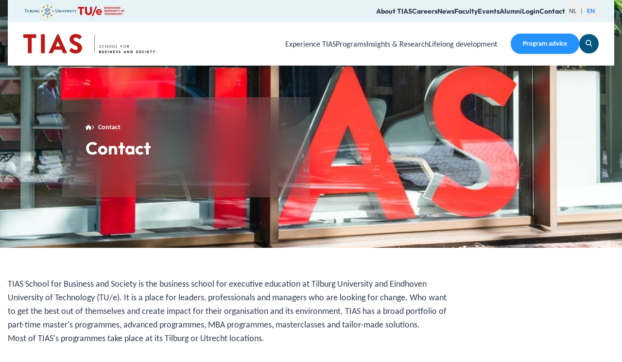

--- FILE ---
content_type: text/css; charset=UTF-8
request_url: https://www.tias.edu/_nuxt/BaseFormHubspot.D1v7X9xD.css
body_size: 152
content:
.base-form-hubspot input[type=radio]+.formkit-decorator:after{background:#000;border-radius:9999px;content:"";display:block;height:.5em;left:50%;opacity:0;position:relative;top:50%;transform:translate(-50%,-50%);transition:opacity .2s ease;width:.5em}.base-form-hubspot input[type=radio]:checked+.formkit-decorator:after{opacity:1}.base-form-hubspot input[type=checkbox]+.formkit-decorator .formkit-icon{display:none}.base-form-hubspot input[type=checkbox]:checked+.formkit-decorator .formkit-icon{display:block;height:10px;width:10px}


--- FILE ---
content_type: text/css; charset=UTF-8
request_url: https://www.tias.edu/_nuxt/FormHubspotLandingPage.mMLFXfSr.css
body_size: 148
content:
.landingpage-form-hubspot input[type=radio]+.formkit-decorator:after{background:#000;border-radius:9999px;content:"";display:block;height:.5em;left:50%;opacity:0;position:relative;top:50%;transform:translate(-50%,-50%);transition:opacity .2s ease;width:.5em}.landingpage-form-hubspot input[type=radio]:checked+.formkit-decorator:after{opacity:1}.landingpage-form-hubspot input[type=checkbox]+.formkit-decorator .formkit-icon{display:none}.landingpage-form-hubspot input[type=checkbox]:checked+.formkit-decorator .formkit-icon{display:block;height:10px;width:10px}


--- FILE ---
content_type: application/javascript; charset=UTF-8
request_url: https://www.tias.edu/_nuxt/CXT_WmDG.js
body_size: 193
content:
import{aF as u,aG as f,aI as k,aJ as d,aM as a,aQ as b,aP as t,aK as s,a$ as p}from"./CR_2gTOO.js";const w=["aria-label"],h={class:"h6"},_={class:"flex gap-2"},g={__name:"NavigationFooterSocial",setup(y){const{t:r}=u(),{pushToDataLayer:i}=f(),n=(c,e)=>{var o,l;i({event:"navigation_footer_social",placement:"footer",click_text:e==null?void 0:e.label,click_url:((o=e==null?void 0:e.link)==null?void 0:o.url)||((l=e==null?void 0:e.link)==null?void 0:l.cached_url)})};return(c,e)=>{const o=p("font-awesome-icon");return d(),k("div",null,[a("nav",{class:"flex items-center gap-4","aria-label":t(r)("followUs")},[a("p",h,b(t(r)("followUs"))+":",1),a("ul",_,[a("li",null,[a("a",{href:"https://www.linkedin.com/school/tias-school-for-business-and-society",target:"_blank",rel:"noopener noreferrer",class:"link link-tertiary link-small flex aspect-square items-center justify-center rounded-full border-none p-2","aria-label":"LinkedIn",onClick:e[0]||(e[0]=l=>n(l,{label:"LinkedIn",link:{url:"https://www.linkedin.com/school/tias-school-for-business-and-society"}}))},[s(o,{icon:["fab","linkedin-in"],class:"h-4 w-4","aria-hidden":"true"})])]),a("li",null,[a("a",{href:"https://www.facebook.com/tias/",target:"_blank",rel:"noopener noreferrer",class:"link link-tertiary link-small flex aspect-square items-center justify-center rounded-full border-none p-2","aria-label":"Facebook",onClick:e[1]||(e[1]=l=>n(l,{label:"Facebook",link:{url:"https://www.facebook.com/tias/"}}))},[s(o,{icon:["fab","facebook-f"],class:"h-4 w-4","aria-hidden":"true"})])]),a("li",null,[a("a",{href:"https://www.youtube.com/@TIAS",target:"_blank",rel:"noopener noreferrer",class:"link link-tertiary link-small flex aspect-square items-center justify-center rounded-full border-none p-2","aria-label":"YouTube",onClick:e[2]||(e[2]=l=>n(l,{label:"YouTube",link:{url:"https://www.youtube.com/@TIAS"}}))},[s(o,{icon:["fab","youtube"],class:"h-4 w-4","aria-hidden":"true"})])])])],8,w)])}}};export{g as default};


--- FILE ---
content_type: application/javascript; charset=UTF-8
request_url: https://www.tias.edu/_nuxt/BuS495Ft.js
body_size: 592
content:
import O from"./DvI-w12k.js";import w from"./CiBYOy3q.js";import H from"./EnnSIrUc.js";import N from"./DAZ6rSNA.js";import V from"./xZ2wUIAD.js";import T from"./DmtCdLje.js";import{aG as E,aH as u,bb as z,cc as q,aJ as e,aI as r,aK as d,aL as p,aP as o,aN as b,aO as n,aM as v,b3 as J,aQ as x,b2 as K,b4 as M}from"./CR_2gTOO.js";import{u as Q}from"./Cnf6oiSO.js";import{u as R}from"./DZxx-e_-.js";import"./DniUKEkA.js";import"./DOQmLL4v.js";const X=["id"],Y={key:1,class:"mb-4"},A={key:2,class:"mb-4 text-red-600"},U={class:"flex justify-center"},mt={__name:"FormHubspot",props:{blok:{type:Object,default:()=>({})},isLandingpage:{type:Boolean,default:!1},g4a:{type:Object,default:null},g4aOnSubmit:{type:Object,default:null}},setup(i){var g;const t=i,{pushToDataLayer:S}=E(),B=Q(),f=u(()=>{var a;return(a=B.settings)==null?void 0:a.value}),G=u(()=>{var a;return`form-hubspot-${((a=t.blok)==null?void 0:a.formGuid)||""}`}),P=()=>{t.g4a&&S(t.g4a)},l=u(()=>{var c,s;return{sandbox:(c=f.value)==null?void 0:c.portalIdSandbox,production:(s=f.value)==null?void 0:s.portalIdProd}[t.blok.hubspotPortal]}),{data:m,isFetching:L,error:_}=R("/api/hubspot",{method:"GET",query:{formId:(g=t.blok)==null?void 0:g.formGuid,hubspotPortal:t.blok.hubspotPortal},headers:{"Content-Type":"application/json"}},"$6P0jR3jYXn");return(a,c)=>{var h;const s=O,$=w,j=H,D=N,F=V,I=T,C=q("editable");return z((e(),r("section",{id:((h=t.blok)==null?void 0:h.componentId)||null,class:"form-hubspot"},[d(I,null,{default:p(()=>[d(F,{id:o(G),narrow:""},{default:p(()=>{var k,y;return[(k=t.blok)!=null&&k.title?(e(),b(s,{key:0,size:"h2",class:"mb-4"},{default:p(()=>[J(x(t.blok.title),1)]),_:1})):n("",!0),o(L)?(e(),r("div",Y,[d($)])):n("",!0),o(_)?(e(),r("div",A,x(o(_).message),1)):n("",!0),v("div",U,[v("div",{class:K(["w-full",i.isLandingpage?"":"max-w-[640px]"])},[o(m)&&((y=t.blok)!=null&&y.formGuid)&&o(l)?(e(),r(M,{key:0},[i.isLandingpage?(e(),b(D,{key:1,"form-data":o(m),"form-guid":t.blok.formGuid,"portal-id":o(l),"hubspot-portal":t.blok.hubspotPortal},null,8,["form-data","form-guid","portal-id","hubspot-portal"])):(e(),b(j,{key:0,"form-data":o(m),"form-guid":t.blok.formGuid,"portal-id":o(l),"hubspot-portal":t.blok.hubspotPortal,"g4a-on-submit":t.g4aOnSubmit,onSubmit:P},null,8,["form-data","form-guid","portal-id","hubspot-portal","g4a-on-submit"]))],64)):n("",!0)],2)])]}),_:1},8,["id"])]),_:1})],8,X)),[[C,t.blok]])}}};export{mt as default};


--- FILE ---
content_type: application/javascript; charset=UTF-8
request_url: https://www.tias.edu/_nuxt/DAMcSUZ5.js
body_size: 228
content:
import{aE as c}from"./CR_2gTOO.js";const a={},d=async t=>{const e=c().public.storyblokTranslationKey;if(!e)return console.warn("[i18n Dictionary] Missing Storyblok API token"),{};if(a[t])return a[t];const s=Date.now();try{const o=await $fetch("https://api.storyblok.com/v2/cdn/datasource_entries",{params:{datasource:"translations",dimension:t,token:e,per_page:1e3,cv:Date.now()}}),n={},i=o.datasource_entries||[];for(const r of i)n[r.name]=r.dimension_value||r.value;return a[t]=n,n}catch(o){const n=Date.now()-s;return console.error(`[i18n Dictionary] Failed to load translations for locale '${t}' after ${n}ms:`,o.message),{}}};export{d as default};


--- FILE ---
content_type: application/javascript; charset=UTF-8
request_url: https://www.tias.edu/_nuxt/Bkh9VFj_.js
body_size: 11
content:
import{aH as r,aI as t,aJ as p,bc as h,b2 as c,aP as o}from"./CR_2gTOO.js";const x={__name:"BaseSpacer",props:{size:{type:String,default:"md"}},setup(s){const e=s,a=r(()=>e.size==="sm"?"h-7 md:h-8 lg:h-10 3xl:h-13":e.size==="lg"?"h-8 md:h-13 lg:h-20 xl:h-[100px] 2xl:h-[110px] 3xl:h-[120px]":"h-8 md:h-13 lg:h-15 2xl:h-20 3xl:h-[90px]");return(l,n)=>(p(),t("div",{class:c(["spacer relative w-full",[o(a)]])},[h(l.$slots,"default")],2))}};export{x as default};


--- FILE ---
content_type: application/javascript; charset=UTF-8
request_url: https://www.tias.edu/_nuxt/C2tqgIvz.js
body_size: -346
content:
const n=()=>{var o;return window.location!==((o=window.parent)==null?void 0:o.location)};export{n as u};


--- FILE ---
content_type: application/javascript; charset=UTF-8
request_url: https://www.tias.edu/_nuxt/tRDFHN24.js
body_size: 262
content:
import{aI as n,aJ as c,aM as l,bc as s,b2 as r}from"./CR_2gTOO.js";const d={__name:"BaseGridCol25-75",props:{noGap:{type:Boolean,default:!1},reverseOrder:{type:Boolean,default:!1},narrow:{type:Boolean,default:!1}},setup(o){const e=o;return(a,t)=>(c(),n("div",{class:r(["grid grid-cols-12",{"gap-4 lg:gap-12 xl:gap-15":!e.noGap}])},[l("div",{class:r(["col-span-12",[e.narrow?"lg:col-span-2":"lg:col-span-3",{"lg:order-2":e.reverseOrder,"lg:col-start-2":e.narrow&&!e.reverseOrder}]])},[s(a.$slots,"col-1")],2),l("div",{class:r(["col-span-12",[e.narrow?"lg:col-span-8":"lg:col-span-9",{"lg:order-1":e.reverseOrder,"lg:col-start-2":e.narrow&&e.reverseOrder}]])},[s(a.$slots,"col-2")],2)],2))}};export{d as default};


--- FILE ---
content_type: application/javascript; charset=UTF-8
request_url: https://www.tias.edu/_nuxt/_CUlS2RG.js
body_size: 766
content:
import T from"./DOQmLL4v.js";import{aF as V,b0 as z,aR as R,aV as q,aS as N,aH as p,aI as L,aJ as W,aK as k,bb as P,aM as b,aL as S,b3 as E,aP as l,b2 as A,bd as C,aQ as D}from"./CR_2gTOO.js";const _={class:"relative flex items-center"},K={__name:"LanguageSwitcher",setup(F){const{locale:r,t:c}=V(),s=z(),e=R(),u=q("alternateLink"),f=N(!1),d=N(!1),h=p(()=>e.path.includes("/opleidingen")||e.path.includes("/en/courses")||e.path.includes("/faculty")||e.path.includes("/vergelijken")||e.path.includes("/en/compare")?!1:!u.value||!u.value.startsWith("en/")),g=p(()=>e.path.includes("/opleidingen")||e.path.includes("/en/courses")||e.path.includes("/faculty")||e.path.includes("/vergelijken")||e.path.includes("/en/compare")?!1:!u.value||!u.value.startsWith("nl/")),M=()=>{d.value=g.value&&r.value!=="nl"},j=p(()=>h.value?"cursor-not-allowed":"cursor-pointer"),I=p(()=>g.value?"cursor-not-allowed":"cursor-pointer"),B=()=>{f.value=h.value&&r.value!=="en"},x=async a=>{if(a==="en"&&h.value||a==="nl"&&g.value||r.value===a)return;if(e.fullPath==="/"&&a==="en"||e.fullPath==="/en/home"&&a==="nl"){await s.push(a==="en"?"/en/home":"/");return}if(e.path.includes("/vergelijken")||e.path.includes("/en/compare")){const n=a==="en"?"/en/compare":"/vergelijken";await s.push({path:n,query:e.query});return}if(e.path.includes("/opleidingen")||e.path.includes("/en/courses")){const n=e.params.slug,i=Array.isArray(n)?n[n.length-1]:n;if(typeof i=="string"&&i.includes("-")){const $=i.split("-"),m=$.pop(),w=$.join("-");if(m){a==="en"?await s.push(`/en/courses/${w}-${m}`):await s.push(`/opleidingen/${w}-${m}`);return}}else{a==="en"?await s.push("/en/courses"):await s.push("/opleidingen");return}}const t=e.params.slug;if(e.path.includes("/faculty")&&(e.path==="/faculty"||e.path==="/faculty/"||e.path==="/en/faculty/"||e.path==="/en/faculty"||Array.isArray(t)&&t.length>0&&t.includes("faculty")&&t.length<=2)){a==="en"?await s.push("/en/faculty"):await s.push("/faculty");return}if(e.path.includes("/faculty")&&t&&!Array.isArray(t)){const n=String(t).split("-"),i=n.pop(),y=n.join("-");if(i){a==="en"?await s.push(`/en/faculty/${y}-${i}`):await s.push(`/faculty/${y}-${i}`);return}}if(u.value&&a==="en"){const n=u.value.replace(/\/$/,"");await s.push(`/${n}`);return}if(u.value&&a==="nl"){const n=u.value.replace(/^nl\//,"").replace(/\/$/,"");await s.push(`/${n}`);return}const o=a==="nl"?e.fullPath.replace(/^\/en/,"")||"/":`/en${e.fullPath.replace(/^\/en/,"")}`;await s.push(o)};return(a,t)=>{const v=T;return W(),L("div",_,[k(v,{class:A(["px-2 py-1 text-sm",[l(r)==="nl"?"font-bold text-secondary-500":"font-normal",l(I)]]),"aria-label":l(c)("switchToLanguage",{lang:"Dutch"}),"aria-current":l(r)==="nl"?"true":void 0,onClick:t[0]||(t[0]=o=>x("nl")),onMouseenter:M,onMouseleave:t[1]||(t[1]=o=>d.value=!1)},{default:S(()=>t[4]||(t[4]=[E(" NL ")])),_:1},8,["class","aria-label","aria-current"]),P(b("div",{class:"absolute left-0 top-full z-10 mt-1 w-48 rounded bg-black p-2 text-xs text-white"},D(l(c)("pageNotAvailableInLanguage",{lang:"Dutch"})),513),[[C,l(d)]]),t[6]||(t[6]=b("span",{class:"text-xs"},"|",-1)),k(v,{class:A(["px-2 py-1 text-sm",[l(r)==="en"?"font-bold text-secondary-500":"font-normal",l(j)]]),"aria-label":l(c)("switchToLanguage",{lang:"English"}),"aria-current":l(r)==="en"?"true":void 0,onClick:t[2]||(t[2]=o=>x("en")),onMouseenter:B,onMouseleave:t[3]||(t[3]=o=>f.value=!1)},{default:S(()=>t[5]||(t[5]=[E(" EN ")])),_:1},8,["class","aria-label","aria-current"]),P(b("div",{class:"absolute right-0 top-full z-10 mt-1 w-48 rounded bg-black p-2 text-xs text-white"},D(l(c)("pageNotAvailableInLanguage",{lang:"English"})),513),[[C,l(f)]])])}}};export{K as default};


--- FILE ---
content_type: application/javascript; charset=UTF-8
request_url: https://www.tias.edu/_nuxt/C2EP1yW4.js
body_size: 1707
content:
import{b0 as _,bD as j,aS as A,bC as q,aZ as E,bG as B,bH as U,bi as H,bI as I,bJ as L,a$ as O,bK as D,bL as k,aH as x,bv as N,bw as F,aE as V,bM as M,bN as z,bO as W,bP as $}from"./CR_2gTOO.js";async function T(t,a=_()){const{path:d,matched:S}=a.resolve(t);if(!S.length||(a._routePreloaded||(a._routePreloaded=new Set),a._routePreloaded.has(d)))return;const g=a._preloadPromises||(a._preloadPromises=[]);if(g.length>4)return Promise.all(g).then(()=>T(t,a));a._routePreloaded.add(d);const e=S.map(n=>{var o;return(o=n.components)==null?void 0:o.default}).filter(n=>typeof n=="function");for(const n of e){const o=Promise.resolve(n()).catch(()=>{}).finally(()=>g.splice(g.indexOf(o)));g.push(o)}await Promise.all(g)}const G=(...t)=>t.find(a=>a!==void 0);function J(t){const a=t.componentName||"NuxtLink";function d(e){return typeof e=="string"&&e.startsWith("#")}function S(e,n,o){const l=o??t.trailingSlash;if(!e||l!=="append"&&l!=="remove")return e;if(typeof e=="string")return R(e,l);const c="path"in e&&e.path!==void 0?e.path:n(e).path;return{...e,name:void 0,path:R(c,l)}}function g(e){const n=_(),o=V(),l=x(()=>!!e.target&&e.target!=="_self"),c=x(()=>{const v=e.to||e.href||"";return typeof v=="string"&&N(v,{acceptRelative:!0})}),C=O("RouterLink"),m=C&&typeof C!="string"?C.useLink:void 0,b=x(()=>{if(e.external)return!0;const v=e.to||e.href||"";return typeof v=="object"?!1:v===""||c.value}),i=x(()=>{const v=e.to||e.href||"";return b.value?v:S(v,n.resolve,e.trailingSlash)}),f=b.value||m==null?void 0:m({...e,to:i}),p=x(()=>{var P;const v=e.trailingSlash??t.trailingSlash;if(!i.value||c.value||d(i.value))return i.value;if(b.value){const y=typeof i.value=="object"&&"path"in i.value?k(i.value):i.value,r=typeof y=="object"?n.resolve(y).href:y;return R(r,v)}return typeof i.value=="object"?((P=n.resolve(i.value))==null?void 0:P.href)??null:R(F(o.app.baseURL,i.value),v)});return{to:i,hasTarget:l,isAbsoluteUrl:c,isExternal:b,href:p,isActive:(f==null?void 0:f.isActive)??x(()=>i.value===n.currentRoute.value.path),isExactActive:(f==null?void 0:f.isExactActive)??x(()=>i.value===n.currentRoute.value.path),route:(f==null?void 0:f.route)??x(()=>n.resolve(i.value)),async navigate(v){await M(p.value,{replace:e.replace,external:b.value||l.value})}}}return j({name:a,props:{to:{type:[String,Object],default:void 0,required:!1},href:{type:[String,Object],default:void 0,required:!1},target:{type:String,default:void 0,required:!1},rel:{type:String,default:void 0,required:!1},noRel:{type:Boolean,default:void 0,required:!1},prefetch:{type:Boolean,default:void 0,required:!1},prefetchOn:{type:[String,Object],default:void 0,required:!1},noPrefetch:{type:Boolean,default:void 0,required:!1},activeClass:{type:String,default:void 0,required:!1},exactActiveClass:{type:String,default:void 0,required:!1},prefetchedClass:{type:String,default:void 0,required:!1},replace:{type:Boolean,default:void 0,required:!1},ariaCurrentValue:{type:String,default:void 0,required:!1},external:{type:Boolean,default:void 0,required:!1},custom:{type:Boolean,default:void 0,required:!1},trailingSlash:{type:String,default:void 0,required:!1}},useLink:g,setup(e,{slots:n}){const o=_(),{to:l,href:c,navigate:C,isExternal:m,hasTarget:b,isAbsoluteUrl:i}=g(e),f=A(!1),p=A(null),v=r=>{var s;p.value=e.custom?(s=r==null?void 0:r.$el)==null?void 0:s.nextElementSibling:r==null?void 0:r.$el};function P(r){var s,u;return!f.value&&(typeof e.prefetchOn=="string"?e.prefetchOn===r:((s=e.prefetchOn)==null?void 0:s[r])??((u=t.prefetchOn)==null?void 0:u[r]))&&(e.prefetch??t.prefetch)!==!1&&e.noPrefetch!==!0&&e.target!=="_blank"&&!Z()}async function y(r=q()){if(f.value)return;f.value=!0;const s=typeof l.value=="string"?l.value:m.value?k(l.value):o.resolve(l.value).fullPath,u=m.value?new URL(s,window.location.href).href:s;await Promise.all([r.hooks.callHook("link:prefetch",u).catch(()=>{}),!m.value&&!b.value&&T(l.value,o).catch(()=>{})])}if(P("visibility")){const r=q();let s,u=null;E(()=>{const h=K();B(()=>{s=U(()=>{var w;(w=p==null?void 0:p.value)!=null&&w.tagName&&(u=h.observe(p.value,async()=>{u==null||u(),u=null,await y(r)}))})})}),H(()=>{s&&I(s),u==null||u(),u=null})}return()=>{var u;if(!m.value&&!b.value&&!d(l.value)){const h={ref:v,to:l.value,activeClass:e.activeClass||t.activeClass,exactActiveClass:e.exactActiveClass||t.exactActiveClass,replace:e.replace,ariaCurrentValue:e.ariaCurrentValue,custom:e.custom};return e.custom||(P("interaction")&&(h.onPointerenter=y.bind(null,void 0),h.onFocus=y.bind(null,void 0)),f.value&&(h.class=e.prefetchedClass||t.prefetchedClass),h.rel=e.rel||void 0),L(O("RouterLink"),h,n.default)}const r=e.target||null,s=G(e.noRel?"":e.rel,t.externalRelAttribute,i.value||b.value?"noopener noreferrer":"")||null;return e.custom?n.default?n.default({href:c.value,navigate:C,prefetch:y,get route(){if(!c.value)return;const h=new URL(c.value,window.location.href);return{path:h.pathname,fullPath:h.pathname,get query(){return D(h.search)},hash:h.hash,params:{},name:void 0,matched:[],redirectedFrom:void 0,meta:{},href:c.value}},rel:s,target:r,isExternal:m.value||b.value,isActive:!1,isExactActive:!1}):null:L("a",{ref:p,href:c.value||null,rel:s,target:r},(u=n.default)==null?void 0:u.call(n))}}})}const Y=J($);function R(t,a){const d=a==="append"?z:W;return N(t)&&!t.startsWith("http")?t:d(t,!0)}function K(){const t=q();if(t._observer)return t._observer;let a=null;const d=new Map,S=(e,n)=>(a||(a=new IntersectionObserver(o=>{for(const l of o){const c=d.get(l.target);(l.isIntersecting||l.intersectionRatio>0)&&c&&c()}})),d.set(e,n),a.observe(e),()=>{d.delete(e),a==null||a.unobserve(e),d.size===0&&(a==null||a.disconnect(),a=null)});return t._observer={observe:S}}const Q=/2g/;function Z(){const t=navigator.connection;return!!(t&&(t.saveData||Q.test(t.effectiveType)))}export{Y as _};


--- FILE ---
content_type: application/javascript; charset=UTF-8
request_url: https://www.tias.edu/_nuxt/DWyLM1uA.js
body_size: 374
content:
import v from"./-0b5sMJi.js";import{_ as k,a as m}from"./Dwv4yW0j.js";import{bf as y,aF as b,aG as x,aS as w,ba as L,aE as N,aI as s,aJ as o,aM as r,aO as C,aP as u,b4 as d,b5 as V,aK as B,aL as M,b3 as E,aQ as F}from"./CR_2gTOO.js";import"./C2EP1yW4.js";const I={key:0,class:"relative ml-auto py-2","aria-label":"Header Meta Navigation"},T={class:"flex gap-4"},U={__name:"NavigationHeaderMeta",setup($){const _=y(),g=N(),{locale:l}=b(),{pushToDataLayer:h}=x(),i=w(!0),{data:c}=L(()=>`headerMetaNavigation-${l.value}`,async()=>{var t;try{i.value=!0;const{data:a}=await _.get(`cdn/stories/${l.value}/navigation/header/meta-navigation`,{version:g.public.contentVersion});return((t=a==null?void 0:a.story)==null?void 0:t.content)||null}catch(a){return console.error("Failed to fetch header meta navigation:",a),null}finally{i.value=!1}},{watch:[l]}),p=(t,a)=>{var n,e;h({event:"navigation_meta_menu",placement:"header",click_text:a==null?void 0:a.label,click_url:((n=a==null?void 0:a.link)==null?void 0:n.url)||((e=a==null?void 0:a.link)==null?void 0:e.cached_url)})};return(t,a)=>{const n=v;return o(),s(d,null,[a[0]||(a[0]=r("div",{class:"flex items-center gap-7 py-2"},[r("img",{src:k,alt:"Logo Tilburg University",class:"h-7 w-28",width:"112",height:"28"}),r("img",{src:m,alt:"Logo Eindhoven University",class:"h-5 w-24",width:"96",height:"20"})],-1)),u(c)?(o(),s("nav",I,[r("ul",T,[(o(!0),s(d,null,V(u(c).navigationItems||[],e=>(o(),s("li",{key:e._uid,class:"font-outfit"},[B(n,{link:e.link,class:"text-sm font-bold no-underline",onClick:f=>p(f,e)},{default:M(()=>[E(F(e.label),1)]),_:2},1032,["link","onClick"])]))),128))])])):C("",!0)],64)}}};export{U as default};


--- FILE ---
content_type: application/javascript; charset=UTF-8
request_url: https://www.tias.edu/_nuxt/CiBYOy3q.js
body_size: 2
content:
import{aH as o,aI as i,aJ as c,aM as s,b2 as t,aK as l,bp as p,a$ as u,aP as m,b4 as f}from"./CR_2gTOO.js";const _={__name:"LoaderSpinner",props:{isTransparent:{type:Boolean,default:!1},color:{type:String,default:"text-primary"},size:{type:Object,default:()=>({width:"2.5rem",height:"2.5rem"})},position:{type:String,default:"center"}},setup(a){const e=a,n=o(()=>{switch(e.position){case"top":return"items-start justify-center";case"bottom":return"items-end justify-center";case"left":return"items-center justify-start";case"right":return"items-center justify-end";default:return"items-center justify-center"}});return(d,y)=>{const r=u("font-awesome-icon");return c(),i(f,null,[s("div",{class:t(["absolute bottom-0 left-0 right-0 top-0 z-50 flex items-center justify-center",e.isTransparent?"bg-white/5":"bg-black/5 blur"])},null,2),s("div",{class:t(["absolute bottom-0 left-0 right-0 top-0 z-[51] flex",m(n)])},[l(r,{class:t(e.color),icon:["fass","spinner"],style:p(e.size),spin:""},null,8,["class","style"])],2)],64)}}};export{_ as default};


--- FILE ---
content_type: application/javascript; charset=UTF-8
request_url: https://www.tias.edu/_nuxt/LiOWRMjf.js
body_size: 684
content:
import A from"./Bi9A8cSx.js";import F from"./DvI-w12k.js";import U from"./cbKBaKvL.js";import W from"./B__DtoFk.js";import X from"./DmtCdLje.js";import{aH as S,bb as Y,cc as Z,aJ as t,aI as l,aK as j,aL as i,aN as s,aO as o,aM as H,b3 as ee,aQ as r,aP as c,bS as te}from"./CR_2gTOO.js";import"./-0b5sMJi.js";import"./C2EP1yW4.js";const oe=["id"],ae={class:"relative h-full overflow-hidden"},le={class:"relative"},ie={key:0,class:"relative bg-black p-8 backdrop-blur-2xl lg:absolute lg:left-15 lg:top-15 lg:w-1/2 lg:bg-white/10"},se={key:0,class:"mb-4 text-white drop-shadow"},re={key:1,class:"h6 text-white drop-shadow"},ce={key:2,class:"text-white drop-shadow"},fe={__name:"InformationBlock",props:{blok:{type:Object,default:()=>({})}},setup(z){const e=z,n=S(()=>{var a;return(a=e.blok)==null?void 0:a.narrowView}),E=S(()=>{var a;return(a=e.blok)==null?void 0:a.switchColumns});return(a,ne)=>{const K=A,L=F,M=U,P=W,R=X,q=Z("editable");return Y((t(),l("section",{id:e.blok.componentId||null,class:"information-block"},[j(R,null,{default:i(()=>[(t(),s(te(c(n)?"BaseGridCol4060":"BaseGridCol2575"),{narrow:c(n),"reverse-order":c(E)},{"col-1":i(()=>[H("div",ae,[j(K,{blok:e.blok},null,8,["blok"])])]),"col-2":i(()=>{var b,d,m,_,k,u,h,p,f,v,x,w,g,B,y,N,C,T,V,$,D,I,J,Q,G,O;return[(b=e.blok)!=null&&b.title?(t(),s(L,{key:0,level:"h2","visual-level":"h3",class:"mb-6 font-bold"},{default:i(()=>[ee(r(e.blok.title),1)]),_:1})):o("",!0),(d=e.blok)!=null&&d.richtext?(t(),s(M,{key:1,class:"mb-4 block","rich-text":e.blok.richtext},null,8,["rich-text"])):o("",!0),H("div",le,[(m=e.blok)!=null&&m.participantQuote||(_=e.blok)!=null&&_.participantName||(k=e.blok)!=null&&k.participantJobTitle?(t(),l("div",ie,[(u=e.blok)!=null&&u.participantQuote?(t(),l("p",se,r(e.blok.participantQuote),1)):o("",!0),(h=e.blok)!=null&&h.participantName?(t(),l("p",re,r(e.blok.participantName),1)):o("",!0),(p=e.blok)!=null&&p.participantJobTitle?(t(),l("p",ce,r(e.blok.participantJobTitle),1)):o("",!0)])):o("",!0),(x=(v=(f=e==null?void 0:e.blok)==null?void 0:f.dash)==null?void 0:v.asset)!=null&&x.url||(g=(w=e==null?void 0:e.blok)==null?void 0:w.image)!=null&&g.filename?(t(),s(P,{key:1,src:((N=(y=(B=e==null?void 0:e.blok)==null?void 0:B.dash)==null?void 0:y.asset)==null?void 0:N.url)||((T=(C=e==null?void 0:e.blok)==null?void 0:C.image)==null?void 0:T.filename),alt:((D=($=(V=e==null?void 0:e.blok)==null?void 0:V.dash)==null?void 0:$.asset)==null?void 0:D.name)||((J=(I=e==null?void 0:e.blok)==null?void 0:I.image)==null?void 0:J.alt),provider:(O=(G=(Q=e==null?void 0:e.blok)==null?void 0:Q.dash)==null?void 0:G.asset)!=null&&O.url?"cloudfront":"storyblok",class:"w-full object-cover",sizes:"100vw lg:730px xl:952px 2xl:1114px 3xl:1400px"},null,8,["src","alt","provider"])):o("",!0)])]}),_:1},8,["narrow","reverse-order"]))]),_:1})],8,oe)),[[q,e.blok]])}}};export{fe as default};


--- FILE ---
content_type: application/javascript; charset=UTF-8
request_url: https://www.tias.edu/_nuxt/C95IERfP.js
body_size: 688
content:
import{_ as B}from"./C2EP1yW4.js";import{c2 as w,aF as v,aH as h,aT as C,aI as u,aJ as o,aM as S,b4 as j,b5 as D,aP as f,aE as L,a$ as N,aN as x,aO as P,b2 as p,aQ as y,aL as $}from"./CR_2gTOO.js";const z=()=>{const m=w(),{locale:r,t:c}=v();return{breadcrumbs:h(()=>{const a=m.path.split("/").filter(Boolean),s=a[0]===r.value?a.slice(1):a,d=((s[0]==="compare"||s[0]==="vergelijken")&&s.length>1?[s[0]]:s).map((e,t)=>{const n="/"+[r.value,...s.slice(0,t+1)].join("/");let l;return e==="compare"||e==="vergelijken"?l=c("compare"):l=e.replace(/-/g," "),{text:l.charAt(0).toUpperCase()+l.slice(1),href:n}});return[{text:"Home",href:"/"+r.value},...d]})}},O={"aria-label":"Breadcrumb"},E={class:"flex flex-wrap gap-2 text-sm"},F={key:1},H={__name:"Breadcrumb",props:{isDark:{type:Boolean,default:!1},uid:{type:String,default:null}},setup(m){const{breadcrumbs:r}=z(),{locale:c}=v(),_=L(),a=m,s=e=>c.value==="nl"&&e==="/nl"?"/":c.value==="nl"&&e.startsWith("/nl/")?e.replace("/nl/","/"):e,g=e=>{let t=e.replace(/[-\s]\d+$/,"");return t=t.replace(/-/g," "),t=t.replace(/\b\w/g,n=>n.toUpperCase()),t},b=h(()=>r.value.map(e=>e.href.includes("/faculty/")&&e.text?{...e,text:g(e.text)}:e)),d=h(()=>({"@context":"https://schema.org","@type":"BreadcrumbList",itemListElement:r.value.map((e,t)=>({"@type":"ListItem",position:t+1,name:e.text,item:`${_.public.currentDomain}${s(e.href)}`}))}));return C({script:[{type:"application/ld+json",children:JSON.stringify(d.value)}]}),(e,t)=>{const n=N("font-awesome-icon"),l=B;return o(),u("nav",O,[S("ul",E,[(o(!0),u(j,null,D(f(b),(i,k)=>(o(),u("li",{key:i.href,class:"flex items-center"},[k!==0?(o(),x(n,{key:0,class:p(["mr-2 size-[6px]",[a.isDark?"text-textcolor":"text-white"]]),icon:["fass","chevron-right"]},null,8,["class"])):P("",!0),k===f(r).length-1?(o(),u("span",{key:1,class:p(["font-bold",[a.isDark?"text-textcolor":"text-white drop-shadow-sm"]])},y(i.text),3)):(o(),x(l,{key:2,to:s(i.href),class:p(["inline-flex items-center text-sm font-medium underline",[a.isDark?"text-textcolor":"text-white drop-shadow-sm"]])},{default:$(()=>[i.href===`/${f(c)}`?(o(),x(n,{key:0,class:p(["size-3",[a.isDark?"text-textcolor":"text-white drop-shadow-sm"]]),icon:["fass","house"],"aria-label":"Back to homepage"},null,8,["class"])):(o(),u("span",F,y(i.text),1))]),_:2},1032,["to","class"]))]))),128))])])}}},A=Object.freeze(Object.defineProperty({__proto__:null,default:H},Symbol.toStringTag,{value:"Module"}));export{A as B,H as _,z as u};


--- FILE ---
content_type: application/javascript; charset=UTF-8
request_url: https://www.tias.edu/_nuxt/Bi9A8cSx.js
body_size: 424
content:
import I from"./B__DtoFk.js";import D from"./DvI-w12k.js";import N from"./-0b5sMJi.js";import{aH as T,aI as w,aJ as t,aN as b,aO as i,aM as z,aP as e,b2 as n,aQ as f,aL as y,b3 as L,aK as C,a$ as V}from"./CR_2gTOO.js";import"./C2EP1yW4.js";const $={class:"relative h-full overflow-hidden"},K={__name:"BaseSidebar",props:{blok:{type:Object,default:()=>({})}},setup(B){const c=B,s=T(()=>{var d,m,l,o,r;return!!((m=(d=c.blok)==null?void 0:d.sidebarImage)!=null&&m.filename)||!!((r=(o=(l=c.blok)==null?void 0:l.sidebarDash)==null?void 0:o.asset)!=null&&r.url)}),a=c.blok;return(d,m)=>{var u,p,_,k,h,g,x,v;const l=I,o=D,r=V("font-awesome-icon"),j=N;return t(),w("div",$,[e(s)?(t(),b(l,{key:0,class:"absolute h-full w-full object-cover",src:((p=(u=e(a).sidebarDash)==null?void 0:u.asset)==null?void 0:p.url)||((_=e(a).sidebarImage)==null?void 0:_.filename),alt:((h=(k=e(a).sidebarDash)==null?void 0:k.asset)==null?void 0:h.name)||((g=e(a).sidebarImage)==null?void 0:g.alt),provider:(v=(x=e(a).sidebarDash)==null?void 0:x.asset)!=null&&v.url?"cloudfront":"storyblok",sizes:"100vw lg:50vw"},null,8,["src","alt","provider"])):i("",!0),z("div",{class:n(["relative z-[1] flex h-full flex-col justify-start",e(s)?"p-10 pt-20 lg:justify-end lg:pt-40":"lg:justify-start"])},[e(a).sidebarTagline?(t(),w("span",{key:0,class:n(["subheading3 mb-4 block",e(s)?"text-left text-white drop-shadow-sm lg:text-right":"text-textcolor"])},f(e(a).sidebarTagline),3)):i("",!0),e(a).sidebarTitle?(t(),b(o,{key:1,level:"h2","visual-level":"h3",class:n(["font-bold",e(s)?"text-left text-white drop-shadow lg:text-right":"text-textcolor",e(a).sidebarLink&&e(a).sidebarLinkLabel?"mb-6":""])},{default:y(()=>[L(f(e(a).sidebarTitle),1)]),_:1},8,["class"])):i("",!0),e(a).sidebarLink&&e(a).sidebarLinkLabel?(t(),b(j,{key:2,link:e(a).sidebarLink,class:n(["link link-primary flex w-fit items-center justify-center",{"ml-auto":e(s)}])},{default:y(()=>[L(f(e(a).sidebarLinkLabel)+" ",1),C(r,{class:"ml-3 size-3",icon:["fass","arrow-right"]})]),_:1},8,["link","class"])):i("",!0)],2)])}}};export{K as default};


--- FILE ---
content_type: application/javascript; charset=UTF-8
request_url: https://www.tias.edu/_nuxt/DOQmLL4v.js
body_size: -68
content:
import{aG as o,aI as r,aJ as c,bc as l,br as u,bs as i}from"./CR_2gTOO.js";const b={__name:"BaseButton",setup(k){const{pushToDataLayer:a}=o(),s=t=>{a({event:"button_click",click_text:t.target.innerText})};return(t,e)=>(c(),r("button",u({type:"button"},i(t.$attrs.click?{click:t.$attrs.click}:{}),{onClick:e[0]||(e[0]=n=>s(n))}),[l(t.$slots,"default")],16))}};export{b as default};


--- FILE ---
content_type: application/javascript; charset=UTF-8
request_url: https://www.tias.edu/_nuxt/DxA-odA_.js
body_size: 64
content:
import m from"./oM582rJS.js";import l from"./CjCKo-Be.js";import p from"./C4nab2i2.js";import d from"./DmtCdLje.js";import f from"./CXT_WmDG.js";import g from"./CksyWZCe.js";import v from"./BcrKxE43.js";import{_ as u}from"./DlAUqK2U.js";import{aI as h,aJ as N,aM as t,aK as o,aL as s}from"./CR_2gTOO.js";import"./DvI-w12k.js";import"./-0b5sMJi.js";import"./C2EP1yW4.js";import"./DniUKEkA.js";import"./B__DtoFk.js";import"./Cnf6oiSO.js";const $={},x={class:"mt-auto bg-quinary-100/40"},F={class:"footer-top py-15"},B={class:"grid grid-cols-12 gap-4 lg:gap-10"},b={class:"col-span-12 lg:col-span-3"},w={class:"col-span-12 lg:col-span-3"},y={class:"col-span-12 lg:col-span-6"},C={class:"footer-bottom flex min-h-[68px] items-center bg-quinary-100"},M={class:"grid grid-cols-12"},k={class:"col-span-12"};function q(A,G){const a=m,c=l,i=p,n=d,e=f,r=g,_=v;return N(),h("footer",x,[t("div",F,[o(n,null,{default:s(()=>[t("div",B,[t("div",b,[o(a,{"nav-src":"footer-navigation-column-one"})]),t("div",w,[o(a,{"nav-src":"footer-navigation-column-two"})]),t("div",y,[o(c),o(i)])])]),_:1}),o(n,{class:"mt-10"},{default:s(()=>[o(r,null,{"col-1":s(()=>[o(e)]),_:1})]),_:1})]),t("div",C,[o(n,null,{default:s(()=>[t("div",M,[t("div",k,[o(_)])])]),_:1})])])}const T=u($,[["render",q]]);export{T as default};


--- FILE ---
content_type: application/javascript; charset=UTF-8
request_url: https://www.tias.edu/_nuxt/C4nab2i2.js
body_size: 244
content:
import A from"./B__DtoFk.js";import h from"./-0b5sMJi.js";import{u as x}from"./Cnf6oiSO.js";import{aG as w,aI as c,aO as k,aP as n,aJ as i,aM as m,aN as B,b4 as C,b5 as N,aL as D,aK as g,aQ as S,a$ as V}from"./CR_2gTOO.js";import"./C2EP1yW4.js";const $={key:0,class:"inline-block bg-quinary-100 p-8"},F={class:"mb-6 flex gap-4"},K={__name:"NavigationFooterAccreditation",setup(I){const a=x(),{pushToDataLayer:v}=w(),L=(b,t)=>{var o,s;v({event:"navigation_footer_accreditation",placement:"footer",click_text:(s=(o=a.settings)==null?void 0:o.value)==null?void 0:s.footerAccreditationLinkLabel,click_url:(t==null?void 0:t.url)||(t==null?void 0:t.cached_url)})};return(b,t)=>{var r,l,u,_,f,p;const o=A,s=V("font-awesome-icon"),y=h;return(l=(r=n(a).settings)==null?void 0:r.value)!=null&&l.footerAccreditationImages?(i(),c("div",$,[m("ul",F,[(i(!0),c(C,null,N((_=(u=n(a).settings)==null?void 0:u.value)==null?void 0:_.footerAccreditationImages,e=>(i(),c("li",{key:e._uid},[g(o,{src:e.filename,alt:e.alt,class:"w-[120px]"},null,8,["src","alt"])]))),128))]),(p=(f=n(a).settings)==null?void 0:f.value)!=null&&p.footerAccreditationLink?(i(),B(y,{key:0,class:"btn btn-primary",link:n(a).settings.value.footerAccreditationLink,onClick:t[0]||(t[0]=e=>L(e,n(a).settings.value.footerAccreditationLink))},{default:D(()=>{var e,d;return[m("span",null,S((d=(e=n(a).settings)==null?void 0:e.value)==null?void 0:d.footerAccreditationLinkLabel),1),g(s,{class:"ml-3 inline-block size-3.5 text-white",icon:["fass","arrow-right"]})]}),_:1},8,["link"])):k("",!0)])):k("",!0)}}};export{K as default};


--- FILE ---
content_type: application/javascript; charset=UTF-8
request_url: https://www.tias.edu/_nuxt/Ck6HXVU5.js
body_size: -41
content:
import{bb as s,cc as c,aJ as e,aI as n,b4 as b,b5 as i,a$ as p,aN as k}from"./CR_2gTOO.js";const d={__name:"ContentPage",props:{blok:{type:Object,default:()=>({})}},setup(a){const t=a;return(u,_)=>{const r=p("StoryblokComponent"),l=c("editable");return s((e(),n("div",null,[(e(!0),n(b,null,i(t.blok.content,o=>(e(),k(r,{key:o._uid,blok:o},null,8,["blok"]))),128))])),[[l,t.blok]])}}};export{d as default};


--- FILE ---
content_type: application/javascript; charset=UTF-8
request_url: https://www.tias.edu/_nuxt/EnnSIrUc.js
body_size: 3132
content:
import ne from"./CiBYOy3q.js";import{F as re,a as ie}from"./DniUKEkA.js";import le from"./DOQmLL4v.js";import{aR as ce,aF as ue,bZ as de,aG as me,aS as g,aH as L,aZ as pe,aI as n,aJ as o,aK as h,aL as S,aP as s,aO as f,b4 as E,b5 as j,aM as T,b2 as I,aN as P,b3 as be,a$ as ye,aQ as C}from"./CR_2gTOO.js";const fe={class:"base-form-hubspot relative"},he={key:0,class:"min-h-[500px]"},ve={key:1},xe={key:0},_e={key:0,class:"mb-6 flex items-center justify-between"},ge={key:0,class:"pt-2"},ke={key:1,class:"pt-2"},Te=["innerHTML"],we={key:1},Ve=["innerHTML"],Le=["innerHTML"],Se=["innerHTML"],Ce={class:"ml-auto"},qe={class:"flex items-center"},Ae={key:0},De={key:1},Oe={key:3,class:"ml-3 size-3 animate-spin"},Ne={key:1,class:"mt-4 font-bold text-red-600"},Ie=["innerHTML"],Ee={__name:"BaseFormHubspot",props:{portalId:{type:String,required:!0},formGuid:{type:String,required:!0},formData:{type:Object,required:!0},hubspotPortal:{type:String,default:"production",validator:q=>["sandbox","production"].includes(q)},g4aOnSubmit:{type:Object,default:null}},emits:["submit"],setup(q,{emit:R}){const c=q,B=ce(),{t:M}=ue(),i=de({}),{pushToDataLayer:$}=me(),W=R,w=g(!1),F=g(!1),H=g(""),A=g(""),y=g(1),U=g(!0),D={required:M("validationRequired"),email:M("validationEmail"),number:M("validationNumber")},O=g([]),v=L(()=>{var a;return((a=c.formData)==null?void 0:a.legalConsentOptions)||null}),Z=L(()=>{const a=B.fullPath.toLowerCase();return a.includes("nieuwsbrief")||a.includes("newsletter")}),J=a=>{if(!a)return 1;const r=a.match(/\{step\s*-\s*(\d+)\}/i);if(r&&r[1]){const l=parseInt(r[1]);return isNaN(l)?1:l}return 1},Q=a=>a?a.replace(/\{step\s*-\s*\d+\}\s*/i,"").trim():"",z=L(()=>O.value.filter(a=>a.step===y.value)),N=L(()=>{try{const a=O.value.map(r=>r.step);return a.length>0?Math.max(...a):1}catch(a){return console.error("Error calculating total steps:",a),1}}),G=L(()=>y.value>=N.value),X=a=>{if(!a||!a.fieldType)return"text";switch(a.fieldType){case"single_line_text":return"text";case"multi_line_text":return"textarea";case"email":return"email";case"phone":return"tel";case"number":return"number";case"dropdown":return"select";case"radio":return"radio";case"checkbox":case"single_checkbox":case"multiple_checkboxes":return"checkbox";case"date":return"date";case"file":return"file";case"hidden":return"hidden";default:return"text"}},Y=a=>{switch(a.type){case"radio":return"";case"textarea":return"$reset absolute top-[6px] left-[6px] text-sm flex items-center bg-quinary-100 px-3 rounded-l-xl h-[calc(100%-12px)] min-w-[120px] nx-auto";default:return"$reset absolute top-[6px] left-[6px] text-sm flex items-center bg-quinary-100 px-3 rounded-l-full h-[calc(100%-12px)] min-w-[120px]"}},ee=a=>a.type==="select"?"input placeholder-transparent pl-36 select-input":"input placeholder-transparent pl-32";function te(){var a;try{const r=[],l=t=>{if(t&&t.name){const b=X(t),k=J(t.label),m=Q(t.label),x=Array.isArray(t.options)&&t.options.length>0;let u="";Array.isArray(t.defaultValues)&&t.defaultValues.length>0?u=t.defaultValues.length===1?t.defaultValues[0]:t.defaultValues:t.defaultValue!==void 0?u=t.defaultValue:t.value!==void 0&&(u=t.value),b==="checkbox"?x?i[t.name]=Array.isArray(u)?u:u?u.split(";"):[]:i[t.name]=u===!0||u==="true":i[t.name]=u,r.push({name:t.name,label:m||t.name,originalLabel:t.label,type:b,placeholder:t.placeholder||"",options:t.options||[],validation:t.required?"required":"",step:k,required:!!t.required,hidden:!!t.hidden})}};(a=c.formData)!=null&&a.fieldGroups?c.formData.fieldGroups.forEach(t=>{var b;(b=t.fields)==null||b.forEach(l)}):Array.isArray(c.formData)?c.formData.forEach(t=>{t.fields?t.fields.forEach(l):Array.isArray(t)&&t.forEach(l)}):Array.isArray(c.formData.fields)&&c.formData.fields.forEach(l),O.value=r}catch(r){console.error("Error processing fields:",r),O.value=[]}U.value=!1}pe(()=>{te();const a=B.query;a&&typeof a=="object"&&Object.keys(a).forEach(r=>{r in i&&(i[r]=a[r])})});const ae=()=>z.value.filter(r=>r.required).every(r=>{const l=i[r.name];return!(l===""||l===null||l===void 0)});async function se(){var t,b,k,m,x,u;if(!ae())return;if(!G.value){y.value++,window.scrollTo({top:0,behavior:"smooth"});return}w.value=!0,A.value="";const a=Object.entries(i).filter(([d])=>!d.startsWith("sub_")).map(([d,p])=>{let e=p;return Array.isArray(p)&&(e=p.join(";")),typeof p=="boolean"&&(e=p?"true":"false"),{name:d,value:e}}),r=((b=(t=c.formData.legalConsentOptions)==null?void 0:t.communicationsCheckboxes)==null?void 0:b.map(d=>{const p=`sub_${d.subscriptionTypeId}`,e=i[p]===!0||i[p]==="true";return{subscriptionTypeId:d.subscriptionTypeId,value:e,text:d.label||"",legalBasis:"CONSENT_WITH_NOTICE"}}))||[],l={portalId:c.portalId,formGuid:c.formGuid,fields:a,context:{pageUri:window.location.href,pageName:document.title},legalConsentOptions:{consent:{consentToProcess:!0,text:((k=c.formData.legalConsentOptions)==null?void 0:k.communicationConsentText)||"",communications:r}},hubspotPortal:c.hubspotPortal};try{await $fetch("/api/hubspot",{method:"POST",body:l}),F.value=!0,((u=(x=(m=c.formData)==null?void 0:m.configuration)==null?void 0:x.postSubmitAction)==null?void 0:u.type)==="thank_you"?H.value=c.formData.configuration.postSubmitAction.value||"Thank you for your submission!":H.value="Thank you for your submission!";const d=l.fields.find(e=>e.name==="vooropleiding"),p=(d==null?void 0:d.value)??"";$({event:"submit_form",name_form:c.formData.name,succesful:"yes",highest_education:p||""}),W("submit",l),Z.value&&$({event:"Inschrijving nieuwsbrief",succesful:"yes"}),c.g4aOnSubmit&&$(g4aOnSubmit)}catch(d){A.value=d.message||"An error occurred during submission."}finally{w.value=!1}}const oe=()=>{y.value>1&&(y.value--,window.scrollTo({top:0,behavior:"smooth"}))};return(a,r)=>{const l=ne,t=re,b=ye("font-awesome-icon"),k=le;return o(),n("div",fe,[h(s(ie),{"config-file":"true"},{default:S(()=>[s(U)?(o(),n("div",he,[h(l)])):(o(),n("div",ve,[s(F)?f("",!0):(o(),n("div",xe,[s(N)>1?(o(),n("div",_e,[(o(!0),n(E,null,j(s(N),m=>(o(),n("div",{key:m,class:"flex flex-1 items-center"},[T("div",{class:I(["flex size-8 items-center justify-center rounded-full text-sm",m===s(y)?"bg-primary-500 text-white":m<s(y)?"bg-tertiary-600 text-white":"bg-quinary-100"])},C(m),3),m<s(N)?(o(),n("div",{key:0,class:I(["mx-2 flex-1 border-t-2",m===s(y)?"border-primary-500":m<s(y)?"border-tertiary-600":"border-quinary-100"])},null,2)):f("",!0)]))),128))])):f("",!0),h(t,{type:"form",actions:!1,onSubmit:se},{default:S(()=>{var m,x,u,d,p;return[T("div",null,[(o(!0),n(E,null,j(s(z),e=>{var _,K;return o(),n("div",{key:e.name,class:I(["mb-4",e.hidden?"hidden":""])},[e.type==="checkbox"&&!((_=e.options)!=null&&_.length)?(o(),n("div",ge,[h(t,{modelValue:s(i)[e.name],"onUpdate:modelValue":V=>s(i)[e.name]=V,name:e.name,label:e.label,type:"checkbox",validation:e.validation,"validation-messages":D,"decorator-icon":"check",classes:{decorator:"border rounded-sm",decoratorIcon:"text-xs text-black"}},null,8,["modelValue","onUpdate:modelValue","name","label","validation"])])):e.type==="checkbox"&&((K=e.options)!=null&&K.length)?(o(),n("div",ke,[h(t,{modelValue:s(i)[e.name],"onUpdate:modelValue":V=>s(i)[e.name]=V,name:e.name,type:"checkbox",label:e.label,options:e.options,validation:e.validation,"validation-messages":D,"decorator-icon":"check",classes:{decorator:"border rounded-sm",decoratorIcon:"text-xs text-black"}},null,8,["modelValue","onUpdate:modelValue","name","label","options","validation"])])):(o(),P(t,{key:2,modelValue:s(i)[e.name],"onUpdate:modelValue":V=>s(i)[e.name]=V,name:e.name,label:e.label,type:e.type,placeholder:e.placeholder,validation:e.validation,"validation-messages":D,options:e.options,"select-icon":e.type==="select"?"down":void 0,classes:{outer:"$reset",wrapper:"w-full relative",inner:"inner",label:Y(e),input:ee(e)}},null,8,["modelValue","onUpdate:modelValue","name","label","type","placeholder","validation","options","select-icon","classes"]))],2)}),128)),(m=s(v))!=null&&m.communicationConsentText?(o(),n("div",{key:0,class:"mb-4 text-sm text-gray-600",innerHTML:s(v).communicationConsentText},null,8,Te)):f("",!0),(u=(x=s(v))==null?void 0:x.communicationsCheckboxes)!=null&&u.length?(o(),n("ul",we,[(o(!0),n(E,null,j(s(v).communicationsCheckboxes,e=>(o(),n("li",{key:e.subscriptionTypeId,class:"mb-3"},[h(t,{modelValue:s(i)[`sub_${e.subscriptionTypeId}`],"onUpdate:modelValue":_=>s(i)[`sub_${e.subscriptionTypeId}`]=_,type:"checkbox",name:`sub_${e.subscriptionTypeId}`,label:e.label,"decorator-icon":"check",validation:e.required?"required":void 0,"validation-messages":D,classes:{decorator:"border rounded-sm",decoratorIcon:"text-xs text-black"}},{label:S(()=>[T("span",{class:"text-sm",innerHTML:e.label},null,8,Ve)]),_:2},1032,["modelValue","onUpdate:modelValue","name","label","validation"])]))),128))])):f("",!0),(d=s(v))!=null&&d.consentToProcessText?(o(),n("div",{key:2,class:"mb-4 text-sm text-gray-600",innerHTML:s(v).consentToProcessText},null,8,Le)):f("",!0),(p=s(v))!=null&&p.privacyText?(o(),n("div",{key:3,class:"mb-4 text-xs leading-4 text-gray-600",innerHTML:s(v).privacyText},null,8,Se)):f("",!0),T("div",{class:I(["flex",s(y)>1?"justify-between":"justify-end"])},[s(y)>1?(o(),P(k,{key:0,type:"button",class:"flex items-center rounded bg-gray-200 px-4 py-2 hover:bg-gray-300",onClick:oe},{default:S(()=>[h(b,{class:"mr-3 size-3",icon:["fass","arrow-left"]}),be(" "+C(a.$t("previous")),1)]),_:1})):f("",!0),T("div",Ce,[h(t,{type:"submit",disabled:s(w),class:"ml-auto"},{default:S(()=>{var e,_;return[T("div",qe,[s(w)?(o(),n("span",De,C(a.$t("submitting"))+"...",1)):(o(),n("span",Ae,C(s(G)?((_=(e=q.formData)==null?void 0:e.displayOptions)==null?void 0:_.submitButtonText)||a.$t("submit"):a.$t("next")),1)),s(w)?(o(),n("span",Oe,[h(b,{icon:["fass","spinner"]})])):(o(),P(b,{key:2,class:"ml-3 size-3",icon:["fass","arrow-right"]}))])]}),_:1},8,["disabled"])])],2)])]}),_:1})])),s(A)?(o(),n("div",Ne,C(s(A)),1)):f("",!0),s(F)?(o(),n("div",{key:2,class:"mt-4 font-bold text-green-600",innerHTML:s(H)},null,8,Ie)):f("",!0)]))]),_:1})])}}};export{Ee as default};


--- FILE ---
content_type: application/javascript; charset=UTF-8
request_url: https://www.tias.edu/_nuxt/DAZ6rSNA.js
body_size: 2176
content:
import G from"./DvI-w12k.js";import{F as j,a as E}from"./DniUKEkA.js";import{aS as O,aF as z,bZ as W,aH as D,aI as s,aJ as r,aK as x,aL as k,aO as T,aP as o,aM as M,b3 as I,aQ as $,b4 as q,b5 as A,a$ as J,b2 as Q}from"./CR_2gTOO.js";const R={class:"landingpage-form-hubspot"},Z={key:0},X={class:"flex flex-col gap-4"},Y={key:0,class:"pt-2"},ee={key:1},te=["innerHTML"],oe={key:1},ae=["innerHTML"],ne=["innerHTML"],se=["innerHTML"],re={class:"mt-8"},ie={key:1,class:"mt-4 font-bold text-red-600"},le=["innerHTML"],de={__name:"FormHubspotLandingPage",props:{portalId:{type:String,required:!0},formGuid:{type:String,required:!0},formData:{type:Object,required:!0},hubspotPortal:{type:String,default:"production",validator:L=>["sandbox","production"].includes(L)}},setup(L){const i=L,S=O(!1),V=O(!1),K=O(""),w=O(""),{t:v}=z(),n=W({}),m=D(()=>{var c;return((c=i.formData)==null?void 0:c.legalConsentOptions)||null}),H={required:v("validationRequired"),email:v("validationEmail"),number:v("validationNumber")},N={single_line_text:{formKitType:"text"},multi_line_text:{formKitType:"textarea"},email:{formKitType:"email",addValidation:"email"},phone:{formKitType:"tel"},number:{formKitType:"number"},dropdown:{formKitType:"select",needsOptions:!0},radio:{formKitType:"radio",needsOptions:!0},checkbox:{withOpts:"checkboxGroup",withoutOpts:"checkbox",needsOptions:!0},single_checkbox:{formKitType:"checkbox"},date:{formKitType:"date"},file:{formKitType:"file"},hidden:{formKitType:"hidden"}},P=c=>c.formKitType==="select"?"input placeholder-transparent pl-36 select-input":"input placeholder-transparent pl-32",F=c=>{switch(c.type){case"radio":return"";case"textarea":return"$reset absolute top-[6px] left-[6px] text-sm flex items-center bg-secondary-200 px-3 rounded-l-xl h-[calc(100%-12px)] min-w-[120px] nx-auto";default:return"$reset absolute top-[6px] left-[6px] text-sm flex items-center bg-secondary-200 px-3 rounded-l-full h-[calc(100%-12px)] min-w-[120px]"}},U=D(()=>(i.formData.fieldGroups||[]).flatMap(C=>(C.fields||[]).map(t=>{var b,y;const a=N[t.fieldType]||{formKitType:"text"};let l=a.formKitType,u=null;t.fieldType==="checkbox"?(l=(b=t.options)!=null&&b.length?a.withOpts:a.withoutOpts,u=t.options||null):t.fieldType==="single_checkbox"?l="checkbox":a.needsOptions&&(u=t.options||null);const p=[];t.required&&p.push("required"),a.addValidation&&p.push(a.addValidation);const _=p.join("|");return t.name in n||(l==="checkboxGroup"?n[t.name]=Array.isArray(t.defaultValues)?t.defaultValues:[]:l==="checkbox"?n[t.name]=t.defaultValue==="true"||t.defaultValue===!0:l==="select"&&((y=t.defaultValues)!=null&&y.length)?n[t.name]=t.defaultValues[0]:n[t.name]=t.defaultValue??""),{name:t.name,label:t.label||t.placeholder,placeholder:t.placeholder||"",formKitType:l,options:u,validation:_,fieldType:t.fieldType,hidden:!!t.hidden}})));async function B(){var a,l,u,p,_,b,y,e,f;S.value=!0,w.value="",V.value=!1;const c=Object.entries(n).filter(([d])=>!d.startsWith("sub_")).map(([d,h])=>{let g=h;return Array.isArray(h)&&(g=h.join(";")),typeof h=="boolean"&&(g=h?"true":"false"),{name:d,value:g}}),C=((l=(a=i.formData.legalConsentOptions)==null?void 0:a.communicationsCheckboxes)==null?void 0:l.map(d=>{const h=`sub_${d.subscriptionTypeId}`,g=n[h]===!0||n[h]==="true";return{subscriptionTypeId:d.subscriptionTypeId,value:g,text:d.label||"",legalBasis:"CONSENT_WITH_NOTICE"}}))||[],t={portalId:i.portalId,formGuid:i.formGuid,fields:c,context:{pageUri:window.location.href,pageName:document.title},legalConsentOptions:{consent:{consentToProcess:!0,text:((u=i.formData.legalConsentOptions)==null?void 0:u.communicationConsentText)||"",communications:C}},hubspotPortal:i.hubspotPortal};try{await $fetch("/api/hubspot",{method:"POST",body:t}),V.value=!0,((b=(_=(p=i.formData)==null?void 0:p.configuration)==null?void 0:_.postSubmitAction)==null?void 0:b.type)==="thank_you"?K.value=i.formData.configuration.postSubmitAction.value||"Thank you for your submission!":((f=(e=(y=i.formData)==null?void 0:y.configuration)==null?void 0:e.postSubmitAction)==null?void 0:f.type)==="redirect_url"?K.value=`<a href="${i.formData.configuration.postSubmitAction.value}" rel="noreferrer noopener" target="_blank"> ${i.formData.configuration.postSubmitAction.value} </a>`:K.value="Thank you for your submission!"}catch(d){w.value=d.message||"An error occurred during submission."}finally{S.value=!1}}return(c,C)=>{const t=G,a=j,l=J("font-awesome-icon");return r(),s("div",R,[x(o(E),{"config-file":"true"},{default:k(()=>[o(V)?T("",!0):(r(),s("div",Z,[x(a,{type:"form",actions:!1,onSubmit:B},{default:k(()=>{var u,p,_,b,y;return[x(t,{level:"h5","visual-level":"h5",class:"mb-7"},{default:k(()=>[I($(o(v)("personalData")),1)]),_:1}),M("div",X,[(r(!0),s(q,null,A(o(U),e=>(r(),s("div",{key:e.name,class:Q(["mb-4",["mb-4",e.hidden?"hidden":""]])},[e.fieldType==="single_checkbox"?(r(),s("div",Y,[x(a,{modelValue:o(n)[e.name],"onUpdate:modelValue":f=>o(n)[e.name]=f,name:e.name,label:e.label,type:"checkbox",validation:e.validation,"validation-messages":H,"decorator-icon":"check",classes:{decorator:"border rounded-sm",decoratorIcon:"text-xs text-black"}},null,8,["modelValue","onUpdate:modelValue","name","label","validation"])])):(r(),s("div",ee,[x(a,{modelValue:o(n)[e.name],"onUpdate:modelValue":f=>o(n)[e.name]=f,name:e.name,label:e.validation.includes("required")?`${e.label}*`:e.label,type:e.formKitType,placeholder:e.placeholder,validation:e.validation,"validation-messages":H,"select-icon":e.formKitType==="select"?"down":void 0,options:e.formKitType==="select"?e.options:void 0,classes:{outer:"$reset",wrapper:"w-full relative",inner:"inner",label:F(e),input:P(e)}},null,8,["modelValue","onUpdate:modelValue","name","label","type","placeholder","validation","select-icon","options","classes"])]))],2))),128)),(u=o(m))!=null&&u.communicationConsentText?(r(),s("div",{key:0,class:"mb-4 text-sm text-gray-600",innerHTML:o(m).communicationConsentText},null,8,te)):T("",!0),(_=(p=o(m))==null?void 0:p.communicationsCheckboxes)!=null&&_.length?(r(),s("ul",oe,[(r(!0),s(q,null,A(o(m).communicationsCheckboxes,e=>(r(),s("li",{key:e.subscriptionTypeId,class:"mb-3"},[x(a,{modelValue:o(n)[`sub_${e.subscriptionTypeId}`],"onUpdate:modelValue":f=>o(n)[`sub_${e.subscriptionTypeId}`]=f,type:"checkbox",name:`sub_${e.subscriptionTypeId}`,label:e.label,"decorator-icon":"check",validation:e.required?"required":void 0,"validation-messages":H,classes:{decorator:"border rounded-sm",decoratorIcon:"text-xs text-black"}},{label:k(()=>[M("span",{class:"text-sm",innerHTML:e.label},null,8,ae)]),_:2},1032,["modelValue","onUpdate:modelValue","name","label","validation"])]))),128))])):T("",!0),(b=o(m))!=null&&b.consentToProcessText?(r(),s("div",{key:2,class:"mb-4 text-sm text-gray-600",innerHTML:o(m).consentToProcessText},null,8,ne)):T("",!0),(y=o(m))!=null&&y.privacyText?(r(),s("div",{key:3,class:"mb-4 text-xs leading-4 text-gray-600",innerHTML:o(m).privacyText},null,8,se)):T("",!0)]),M("div",re,[x(a,{type:"submit",disabled:o(S)},{default:k(()=>[I($(o(v)("downloadBrochure"))+" ",1),x(l,{class:"ml-3 size-3",icon:["fass","arrow-right"]})]),_:1},8,["disabled"])])]}),_:1})])),o(w)?(r(),s("div",ie,$(o(w)),1)):T("",!0),o(V)?(r(),s("div",{key:2,class:"mt-4 font-bold text-green-600",innerHTML:o(K)},null,8,le)):T("",!0)]),_:1})])}}};export{de as default};


--- FILE ---
content_type: application/javascript; charset=UTF-8
request_url: https://www.tias.edu/_nuxt/D5FCwx3z.js
body_size: 403
content:
import N from"./B__DtoFk.js";import j from"./DvI-w12k.js";import z from"./cbKBaKvL.js";import I from"./-0b5sMJi.js";import{u as M}from"./C2tqgIvz.js";import{bb as V,cc as D,aJ as t,aI as x,aM as s,aN as o,aO as a,aL as E,b3 as L,aQ as k,b2 as q,aK as O,a$ as T,aP as H}from"./CR_2gTOO.js";import"./C2EP1yW4.js";const J={class:"group relative flex h-full flex-col shadow-lg xl:flex-row"},K={class:"flex-shrink-0"},P={class:"p-6"},Q={key:2,class:"mt-auto flex items-center justify-start gap-2 no-underline group-hover:underline"},R={class:"flex size-8 items-center justify-center rounded-full bg-quaternary p-2 hover:bg-quaternary/75"},S={class:"text-xs"},ee={__name:"CardListItem",props:{card:{type:Object,default:()=>({})}},setup(c){const v=M(),e=c;return(b,A)=>{var r,n,l,i,d,m,_,u,f,p,h;const g=N,y=j,w=z,B=T("font-awesome-icon"),$=I,C=D("editable");return V((t(),x("div",J,[s("div",K,[(n=(r=e.card)==null?void 0:r.image)!=null&&n.filename?(t(),o(g,{key:0,class:"h-full w-full object-cover xl:max-w-52",src:(l=e.card.image)==null?void 0:l.filename,alt:(i=e.card.image)==null?void 0:i.alt},null,8,["src","alt"])):a("",!0)]),s("div",P,[(d=e.card)!=null&&d.title?(t(),o(y,{key:0,level:"h3","visual-level":"h3",class:"mb-6 font-bold"},{default:E(()=>[L(k(e.card.title),1)]),_:1})):a("",!0),(m=e.card)!=null&&m.text?(t(),o(w,{key:1,"rich-text":e.card.text,class:q((_=e.card)!=null&&_.link?"mb-5":"")},null,8,["rich-text","class"])):a("",!0),(f=(u=e.card)==null?void 0:u.link)!=null&&f.cached_url?(t(),x("div",Q,[s("span",R,[O(B,{class:"size-3 text-white",icon:["fass","arrow-right"]})]),s("span",S,k(b.$t("readMore")),1)])):a("",!0),(h=(p=e.card)==null?void 0:p.link)!=null&&h.cached_url&&!H(v)?(t(),o($,{key:3,class:"absolute inset-0 z-10",link:e.card.link},null,8,["link"])):a("",!0)])])),[[C,c.card]])}}};export{ee as default};


--- FILE ---
content_type: application/javascript; charset=UTF-8
request_url: https://www.tias.edu/_nuxt/DBTj-OeU.js
body_size: 247
content:
import v from"./DvI-w12k.js";import w from"./D5FCwx3z.js";import B from"./xZ2wUIAD.js";import C from"./DmtCdLje.js";import{aH as y,bb as N,cc as x,aJ as t,aI as o,aK as r,aL as s,aP as L,aN as V,aO as m,b3 as $,aQ as D,b4 as I,b5 as G}from"./CR_2gTOO.js";import"./B__DtoFk.js";import"./cbKBaKvL.js";import"./-0b5sMJi.js";import"./C2EP1yW4.js";import"./C2tqgIvz.js";const H=["id"],O={key:1,class:"grid grid-cols-1 gap-4 md:grid-cols-2 lg:gap-10"},A={__name:"CardList",props:{blok:{type:Object,default:()=>({})}},setup(d){const e=d,_=y(()=>{var a;return(a=e.blok)==null?void 0:a.narrowView});return(a,j)=>{const p=v,u=w,b=B,f=C,k=x("editable");return N((t(),o("section",{id:e.blok.componentId||null,class:"card-list"},[r(f,null,{default:s(()=>[r(b,{narrow:L(_)},{default:s(()=>{var l,c,i,n;return[(l=e.blok)!=null&&l.title?(t(),V(p,{key:0,level:"h2","visual-level":"h3",class:"mb-6 font-bold"},{default:s(()=>[$(D(e.blok.title),1)]),_:1})):m("",!0),((i=(c=e.blok)==null?void 0:c.cards)==null?void 0:i.length)>0?(t(),o("ul",O,[(t(!0),o(I,null,G(((n=e.blok)==null?void 0:n.cards)||[],(g,h)=>(t(),o("li",{key:h,class:"h-full"},[r(u,{card:g},null,8,["card"])]))),128))])):m("",!0)]}),_:1},8,["narrow"])]),_:1})],8,H)),[[k,e.blok]])}}};export{A as default};


--- FILE ---
content_type: application/javascript; charset=UTF-8
request_url: https://www.tias.edu/_nuxt/qFO47Zmh.js
body_size: 114
content:
import r from"./Bkh9VFj_.js";import l from"./xZ2wUIAD.js";import _ from"./DmtCdLje.js";import{bb as m,cc as p,aJ as d,aI as b,aK as o,aL as t,b2 as f}from"./CR_2gTOO.js";const u=["id"],x={__name:"Spacer",props:{blok:{type:Object,default:()=>({})}},setup(s){const e=s;return(k,v)=>{const a=r,c=l,n=_,i=p("editable");return m((d(),b("section",{id:e.blok.componentId||null,class:f(e.blok.bgColor)},[o(n,{class:"relative"},{default:t(()=>[o(c,null,{default:t(()=>[o(a,{size:e.blok.size},null,8,["size"])]),_:1})]),_:1})],10,u)),[[i,e.blok]])}}};export{x as default};


--- FILE ---
content_type: application/javascript; charset=UTF-8
request_url: https://www.tias.edu/_nuxt/CksyWZCe.js
body_size: 278
content:
import{aI as n,aJ as c,aM as l,bc as s,b2 as r}from"./CR_2gTOO.js";const d={__name:"BaseGridCol50-50",props:{noGap:{type:Boolean,default:!1},reverseOrder:{type:Boolean,default:!1},narrow:{type:Boolean,default:!1}},setup(o){const e=o;return(a,p)=>(c(),n("div",{class:r(["grid grid-cols-12",{"gap-4 lg:gap-12 xl:gap-15":!e.noGap}])},[l("div",{class:r([e.narrow?"col-span-12 lg:col-span-5":"col-span-12 lg:col-span-6",{"lg:order-2":e.reverseOrder,"lg:col-start-2":e.narrow&&!e.reverseOrder}])},[s(a.$slots,"col-1")],2),l("div",{class:r([e.narrow?"col-span-12 lg:col-span-5":"col-span-12 lg:col-span-6",{"lg:order-1":e.reverseOrder,"lg:col-start-2":e.narrow&&e.reverseOrder}])},[s(a.$slots,"col-2")],2)],2))}};export{d as default};


--- FILE ---
content_type: application/javascript; charset=UTF-8
request_url: https://www.tias.edu/_nuxt/cbKBaKvL.js
body_size: 17
content:
import{aH as n,aI as o,aJ as l,aP as i,cd as p}from"./CR_2gTOO.js";const u=["innerHTML"],h={__name:"BaseRichText",props:{richText:{type:[Object,String],default:()=>({})}},setup(s){const a=s,e=n(()=>p(a.richText,{resolver:(r,t)=>`<component :blok='${JSON.stringify(t)}' is="${r}" />`})),c=n(()=>e.value?e.value.replace(/href="\/nl\//g,'href="/'):"");return(r,t)=>(l(),o("article",{class:"prose prose-lg max-w-none",innerHTML:i(c)},null,8,u))}};export{h as default};


--- FILE ---
content_type: application/javascript; charset=UTF-8
request_url: https://www.tias.edu/_nuxt/DZxx-e_-.js
body_size: 2271
content:
var q=Object.defineProperty;var x=(o,s,e)=>s in o?q(o,s,{enumerable:!0,configurable:!0,writable:!0,value:e}):o[s]=e;var y=(o,s,e)=>x(o,typeof s!="symbol"?s+"":s,e);import{cg as C,aH as k,cb as f,bZ as R,ch as F,aW as z,ba as S,ci as T}from"./CR_2gTOO.js";const L=[1779033703,-1150833019,1013904242,-1521486534,1359893119,-1694144372,528734635,1541459225],$=[1116352408,1899447441,-1245643825,-373957723,961987163,1508970993,-1841331548,-1424204075,-670586216,310598401,607225278,1426881987,1925078388,-2132889090,-1680079193,-1046744716,-459576895,-272742522,264347078,604807628,770255983,1249150122,1555081692,1996064986,-1740746414,-1473132947,-1341970488,-1084653625,-958395405,-710438585,113926993,338241895,666307205,773529912,1294757372,1396182291,1695183700,1986661051,-2117940946,-1838011259,-1564481375,-1474664885,-1035236496,-949202525,-778901479,-694614492,-200395387,275423344,430227734,506948616,659060556,883997877,958139571,1322822218,1537002063,1747873779,1955562222,2024104815,-2067236844,-1933114872,-1866530822,-1538233109,-1090935817,-965641998],I="ABCDEFGHIJKLMNOPQRSTUVWXYZabcdefghijklmnopqrstuvwxyz0123456789-_",g=[];class P{constructor(){y(this,"_data",new _);y(this,"_hash",new _([...L]));y(this,"_nDataBytes",0);y(this,"_minBufferSize",0)}finalize(s){s&&this._append(s);const e=this._nDataBytes*8,t=this._data.sigBytes*8;return this._data.words[t>>>5]|=128<<24-t%32,this._data.words[(t+64>>>9<<4)+14]=Math.floor(e/4294967296),this._data.words[(t+64>>>9<<4)+15]=e,this._data.sigBytes=this._data.words.length*4,this._process(),this._hash}_doProcessBlock(s,e){const t=this._hash.words;let i=t[0],a=t[1],r=t[2],h=t[3],c=t[4],p=t[5],w=t[6],b=t[7];for(let n=0;n<64;n++){if(n<16)g[n]=s[e+n]|0;else{const d=g[n-15],u=(d<<25|d>>>7)^(d<<14|d>>>18)^d>>>3,m=g[n-2],l=(m<<15|m>>>17)^(m<<13|m>>>19)^m>>>10;g[n]=u+g[n-7]+l+g[n-16]}const D=c&p^~c&w,A=i&a^i&r^a&r,j=(i<<30|i>>>2)^(i<<19|i>>>13)^(i<<10|i>>>22),E=(c<<26|c>>>6)^(c<<21|c>>>11)^(c<<7|c>>>25),O=b+E+D+$[n]+g[n],v=j+A;b=w,w=p,p=c,c=h+O|0,h=r,r=a,a=i,i=O+v|0}t[0]=t[0]+i|0,t[1]=t[1]+a|0,t[2]=t[2]+r|0,t[3]=t[3]+h|0,t[4]=t[4]+c|0,t[5]=t[5]+p|0,t[6]=t[6]+w|0,t[7]=t[7]+b|0}_append(s){typeof s=="string"&&(s=_.fromUtf8(s)),this._data.concat(s),this._nDataBytes+=s.sigBytes}_process(s){let e,t=this._data.sigBytes/64;s?t=Math.ceil(t):t=Math.max((t|0)-this._minBufferSize,0);const i=t*16,a=Math.min(i*4,this._data.sigBytes);if(i){for(let r=0;r<i;r+=16)this._doProcessBlock(this._data.words,r);e=this._data.words.splice(0,i),this._data.sigBytes-=a}return new _(e,a)}}class _{constructor(s,e){y(this,"words");y(this,"sigBytes");s=this.words=s||[],this.sigBytes=e===void 0?s.length*4:e}static fromUtf8(s){const e=unescape(encodeURIComponent(s)),t=e.length,i=[];for(let a=0;a<t;a++)i[a>>>2]|=(e.charCodeAt(a)&255)<<24-a%4*8;return new _(i,t)}toBase64(){const s=[];for(let e=0;e<this.sigBytes;e+=3){const t=this.words[e>>>2]>>>24-e%4*8&255,i=this.words[e+1>>>2]>>>24-(e+1)%4*8&255,a=this.words[e+2>>>2]>>>24-(e+2)%4*8&255,r=t<<16|i<<8|a;for(let h=0;h<4&&e*8+h*6<this.sigBytes*8;h++)s.push(I.charAt(r>>>6*(3-h)&63))}return s.join("")}concat(s){if(this.words[this.sigBytes>>>2]&=4294967295<<32-this.sigBytes%4*8,this.words.length=Math.ceil(this.sigBytes/4),this.sigBytes%4)for(let e=0;e<s.sigBytes;e++){const t=s.words[e>>>2]>>>24-e%4*8&255;this.words[this.sigBytes+e>>>2]|=t<<24-(this.sigBytes+e)%4*8}else for(let e=0;e<s.sigBytes;e+=4)this.words[this.sigBytes+e>>>2]=s.words[e>>>2];this.sigBytes+=s.sigBytes}}function G(o){return new P().finalize(o).toBase64()}function B(o){return G(C(o))}function Z(o,s,e){const[t={},i]=typeof s=="string"?[{},s]:[s,e],a=k(()=>f(o)),r=k(()=>f(t.key)||"$f"+B([i,typeof a.value=="string"?a.value:"",...H(t)]));if(!t.baseURL&&typeof a.value=="string"&&a.value[0]==="/"&&a.value[1]==="/")throw new Error('[nuxt] [useFetch] the request URL must not start with "//".');const{server:h,lazy:c,default:p,transform:w,pick:b,watch:n,immediate:D,getCachedData:A,deep:j,dedupe:E,...O}=t,v=R({...F,...O,cache:typeof t.cache=="boolean"?void 0:t.cache}),d={server:h,lazy:c,default:p,transform:w,pick:b,immediate:D,getCachedData:A,deep:j,dedupe:E,watch:n===!1?[]:[...n||[],v]};if(!D){let l=function(){d.immediate=!0};z(r,l,{flush:"sync",once:!0}),n&&z([...n,v],l,{flush:"sync",once:!0})}let u;return S(r,()=>{var U;(U=u==null?void 0:u.abort)==null||U.call(u,new DOMException("Request aborted as another request to the same endpoint was initiated.","AbortError")),u=typeof AbortController<"u"?new AbortController:{};const l=f(t.timeout);let M;return l&&(M=setTimeout(()=>u.abort(new DOMException("Request aborted due to timeout.","AbortError")),l),u.signal.onabort=()=>clearTimeout(M)),(t.$fetch||globalThis.$fetch)(a.value,{signal:u.signal,...v}).finally(()=>{clearTimeout(M)})},d)}function H(o){var e;const s=[((e=f(o.method))==null?void 0:e.toUpperCase())||"GET",f(o.baseURL)];for(const t of[o.params||o.query]){const i=f(t);if(!i)continue;const a={};for(const[r,h]of Object.entries(i))a[f(r)]=f(h);s.push(a)}if(o.body){const t=f(o.body);if(!t)s.push(B(t));else if(t instanceof ArrayBuffer)s.push(B(Object.fromEntries([...new Uint8Array(t).entries()].map(([i,a])=>[i,a.toString()]))));else if(t instanceof FormData)s.push(B(Object.fromEntries(t.entries())));else if(T(t))s.push(B(R(t)));else try{s.push(B(t))}catch{console.warn("[useFetch] Failed to hash body",t)}}return s}export{Z as u};


--- FILE ---
content_type: application/javascript; charset=UTF-8
request_url: https://www.tias.edu/_nuxt/2ArXkjKB.js
body_size: 1071
content:
import ie from"./B__DtoFk.js";import{u as ne,_ as ce}from"./C95IERfP.js";import re from"./-0b5sMJi.js";import me from"./DvI-w12k.js";import be from"./cbKBaKvL.js";import de from"./xZ2wUIAD.js";import ke from"./DmtCdLje.js";import{aV as ue,aH as b,bb as _e,cc as fe,aJ as l,aI as d,aN as c,aO as s,aK as r,aP as a,aL as m,aM as R,a$ as he,aQ as k,b2 as n,b3 as xe}from"./CR_2gTOO.js";import"./C2EP1yW4.js";const pe=["id"],ge={key:0},ze={__name:"HeaderPage",props:{blok:{type:Object,default:()=>({})}},setup(W){const e=W,q=ue("story"),A=b(()=>{var t,o;return(o=(t=q.value)==null?void 0:t.full_slug)==null?void 0:o.includes("landingpage")}),F=b(()=>{var t,o;return(o=(t=e.blok.image)==null?void 0:t.filename)==null?void 0:o.startsWith("https://link.assetfile")}),{breadcrumbs:U}=ne(),i=b(()=>{var t;return!!((t=e.blok.image)!=null&&t.filename)});return(t,o)=>{var u,_,f,h,x,p,g,v,w,y,B,C,$,P,N,V,z,I,D,H;const X=ie,Y=ce,Z=he("font-awesome-icon"),ee=re,te=me,ae=be,le=de,oe=ke,se=fe("editable");return _e((l(),d("section",{id:((u=e.blok)==null?void 0:u.componentId)||null,class:n(["page-header relative min-h-[510px] overflow-hidden",[(_=e.blok)==null?void 0:_.bgColor,a(A)?"-mt-20":""]])},[(x=(h=(f=e==null?void 0:e.blok)==null?void 0:f.dash)==null?void 0:h.asset)!=null&&x.url||(g=(p=e==null?void 0:e.blok)==null?void 0:p.image)!=null&&g.filename?(l(),c(X,{key:0,src:((y=(w=(v=e==null?void 0:e.blok)==null?void 0:v.dash)==null?void 0:w.asset)==null?void 0:y.url)||((C=(B=e==null?void 0:e.blok)==null?void 0:B.image)==null?void 0:C.filename),alt:((N=(P=($=e==null?void 0:e.blok)==null?void 0:$.dash)==null?void 0:P.asset)==null?void 0:N.name)||((z=(V=e==null?void 0:e.blok)==null?void 0:V.image)==null?void 0:z.alt),provider:a(F)?"netlify":(H=(D=(I=e==null?void 0:e.blok)==null?void 0:I.dash)==null?void 0:D.asset)!=null&&H.url?"cloudfront":"storyblok",class:"absolute h-full w-full object-cover",sizes:"100vw lg:1024px xl:1280px 2xl:1536px 3xl:1920px",lazy:!1,fetchpriority:"high"},null,8,["src","alt","provider"])):s("",!0),r(oe,null,{default:m(()=>[r(le,{class:"pb-[100px] pt-[200px]"},{default:m(()=>{var L,T,j,G,O,S,E,J,K,M,Q;return[R("div",{class:n(["relative w-full bg-white/10 p-12 backdrop-blur-2xl 2xl:w-[600px]",!((L=e.blok)!=null&&L.bgColor)&&a(i)?"lg:ml-28 lg:w-[510px]":"lg:w-[770px]"])},[a(U).length>1&&((T=e.blok)!=null&&T.showBreadcrumbs)?(l(),d("div",ge,[r(Y,{class:"mb-2","is-dark":((j=e.blok)==null?void 0:j.textColor)==="text-textcolor"},null,8,["is-dark"])])):s("",!0),(G=e.blok)!=null&&G.backlink?(l(),c(ee,{key:1,class:n(["link mb-4 flex items-center",[((O=e.blok)==null?void 0:O.textColor)||"text-white",a(i)?"drop-shadow":""]]),link:{linktype:"url",cached_url:(S=e.blok)==null?void 0:S.backlink}},{default:m(()=>[r(Z,{class:"mr-3 size-2",icon:["fass","chevron-left"]}),R("span",null,k(t.$t("backToProgram")),1)]),_:1},8,["class","link"])):s("",!0),(E=e.blok)!=null&&E.title?(l(),c(te,{key:2,level:"h1","visual-level":a(i)?"h2":"h1",class:n(["mb-8",[((J=e.blok)==null?void 0:J.textColor)||"text-white",a(i)?"drop-shadow":""]])},{default:m(()=>[xe(k(e.blok.title),1)]),_:1},8,["visual-level","class"])):s("",!0),(K=e.blok)!=null&&K.subtitle?(l(),d("p",{key:3,class:n(["h5 font-normal italic",[((M=e.blok)==null?void 0:M.textColor)||"text-white",a(i)?"drop-shadow-sm":""]])},k(e.blok.subtitle),3)):s("",!0),(Q=e.blok)!=null&&Q.richtext?(l(),c(ae,{key:4,"rich-text":e.blok.richtext,class:"prose-white drop-shadow"},null,8,["rich-text"])):s("",!0)],2)]}),_:1})]),_:1})],10,pe)),[[se,e.blok]])}}};export{ze as default};


--- FILE ---
content_type: application/javascript; charset=UTF-8
request_url: https://www.tias.edu/_nuxt/Dwv4yW0j.js
body_size: -290
content:
import{bq as s}from"./CR_2gTOO.js";const o=s("/assets/img/Tilburg_University_logo.svg"),t=s("/assets/img/Eindhoven_University_logo.svg");export{o as _,t as a};


--- FILE ---
content_type: application/javascript; charset=UTF-8
request_url: https://www.tias.edu/_nuxt/3AvKG13s.js
body_size: 2135
content:
import R from"./-0b5sMJi.js";import{bf as j,aF as X,aG as Y,aS as N,aH as I,ba as Z,aE as D,aI as d,aO as g,aP as u,aJ as c,aM as m,aK as H,b4 as _,b5 as x,aL as w,bb as ee,bd as te,b2 as k,bg as le,b3 as T,aQ as M,aN as B,bh as q}from"./CR_2gTOO.js";import"./C2EP1yW4.js";const ne={key:0,class:"header-main ml-auto flex h-full","aria-label":"Header Main Navigation",role:"navigation"},ae=["data-has-submenu"],oe={key:0,class:"absolute -bottom-4 left-0 h-1 w-full bg-primary"},se=["aria-label"],re={key:0,class:"flex gap-4"},ue={class:"flex-1"},ie={class:"relative"},ce={key:0,class:"flex-1"},de={class:"relative"},ge={__name:"NavigationHeaderMain",setup(fe){const F=j(),K=D(),{locale:C}=X(),{pushToDataLayer:U}=Y(),p=N(!1),l=N(null),h=["navigationLevelTwoCol1","navigationLevelTwoCol2","navigationLevelTwoCol3","navigationLevelTwoCol4"],A=I(()=>{if(!l.value)return h;const t=h.filter(e=>{var s;return((s=l.value[e])==null?void 0:s.length)>0});return t.length?t:h}),V=I(()=>{if(!l.value)return 4;let t=0;return A.value.forEach(e=>{var r;const s=((r=l.value[e])==null?void 0:r.length)||0;t+=s>7?2:1}),t||4}),G=I(()=>`grid-cols-${V.value}`),O=t=>{if(!t||t.length===0)return[];if(t.length<=7)return t;const e=Math.ceil(t.length/2);return t.slice(0,e)},W=t=>{if(!t||t.length===0)return[];if(t.length<=7)return[];const e=Math.ceil(t.length/2);return t.slice(e)},v=t=>h.some(e=>{var s;return((s=t==null?void 0:t[e])==null?void 0:s.length)>0}),y=t=>{if(!t||!v(t)){l.value=null;return}l.value=t},z=()=>{p.value||setTimeout(()=>{p.value||(l.value=null)},300)},J=()=>{p.value=!1,setTimeout(()=>{l.value=null},300)},{data:$}=Z(()=>`headerMainNavigation-${C.value}`,async()=>{var t;try{const{data:e}=await F.get(`cdn/stories/${C.value}/navigation/header/main-navigation`,{version:K.public.contentVersion});return((t=e==null?void 0:e.story)==null?void 0:t.content)||null}catch(e){return console.error("Failed to fetch header main navigation:",e),null}},{watch:[C]}),S=(t,e)=>{var i;let s=e.label,r="",n=e.label;if(l.value&&l.value._uid!==e._uid){s=l.value.label,n=e.label;for(const f of h){const a=l.value[f]||[];if(a.some(o=>o._uid===e._uid)){r=((i=a[0])==null?void 0:i.label)||f;break}}}U({event:"menu_click",menu_title:s,sub_menu:r,clicked_menu:n}),l.value=null,p.value=!1},P=(t,e)=>{var s;switch(t.key){case"Enter":case" ":case"ArrowDown":t.preventDefault(),y(e),q(()=>{const r=document.querySelector('#mega-menu [role="menuitem"]');r==null||r.focus()});break;case"Escape":case"ArrowUp":((s=l.value)==null?void 0:s._uid)===e._uid&&(l.value=null);break;case"Tab":v(e)&&!t.shiftKey?(t.preventDefault(),y(e),q(()=>{const r=document.querySelector('#mega-menu [role="menuitem"]');r==null||r.focus()})):t.shiftKey?setTimeout(()=>{var r,n,i;!((r=document.activeElement)!=null&&r.closest("#mega-menu"))&&!((i=(n=document.activeElement)==null?void 0:n.id)!=null&&i.startsWith("nav-item-"))&&(l.value=null)},0):setTimeout(()=>{l.value=null},0);break}},Q=t=>{var r,n,i,f;const e=Array.from(document.querySelectorAll('#mega-menu [role="menuitem"]')),s=e.indexOf(document.activeElement);if(e.length)switch(t.key){case"ArrowDown":{t.preventDefault();const a=e[(s+1)%e.length];a==null||a.focus();break}case"ArrowUp":{t.preventDefault();const a=e[(s-1+e.length)%e.length];a==null||a.focus();break}case"Home":{t.preventDefault(),(r=e[0])==null||r.focus();break}case"End":{t.preventDefault(),(n=e[e.length-1])==null||n.focus();break}case"Escape":{t.preventDefault(),l.value=null;const a=document.getElementById(`nav-item-${(i=l.value)==null?void 0:i._uid}`);a==null||a.focus();break}case"Tab":{if(t.shiftKey){if(s===0){t.preventDefault();const a=document.getElementById(`nav-item-${(f=l.value)==null?void 0:f._uid}`);l.value=null,a==null||a.focus()}}else if(s===e.length-1){t.preventDefault();const a=Array.from(document.querySelectorAll('[id^="nav-item-"]')),o=a.findIndex(E=>{var L;return E.id===`nav-item-${(L=l.value)==null?void 0:L._uid}`});l.value=null;const b=a[o+1];b==null||b.focus()}break}}};return(t,e)=>{var r;const s=R;return u($)?(c(),d("nav",ne,[m("ul",{class:"flex w-full items-center gap-4 px-7 xl:gap-8",onMouseleave:z},[e[2]||(e[2]=m("span",{id:"nav-instructions",class:"sr-only"}," Use Arrow Down, Enter or Space to open a submenu. Use Arrow Up, Home, End to navigate items and Escape to close. ",-1)),(c(!0),d(_,null,x(((r=u($))==null?void 0:r.navigationItems)||[],n=>{var i,f,a;return c(),d("li",{key:n._uid,class:"flex flex-col","data-has-submenu":v(n)},[H(s,{id:`nav-item-${n._uid}`,link:n.link,class:k(["relative cursor-pointer py-4 text-sm no-underline focus:outline-none focus-visible:ring-2 focus-visible:ring-primary xl:text-base",((i=u(l))==null?void 0:i._uid)===n._uid?"font-bold":"text-textcolor"]),tabindex:0,"aria-haspopup":v(n)?"true":"false","aria-expanded":v(n)?((f=u(l))==null?void 0:f._uid)===n._uid?"true":"false":null,"aria-controls":v(n)&&((a=u(l))==null?void 0:a._uid)===n._uid?"mega-menu":null,"aria-describedby":v(n)?"nav-instructions":null,onMouseenter:o=>y(n),onFocus:o=>y(n),onKeydown:o=>P(o,n),onClick:o=>S(o,n)},{default:w(()=>{var o;return[T(M(n.label)+" ",1),((o=u(l))==null?void 0:o._uid)===n._uid?(c(),d("div",oe)):g("",!0)]}),_:2},1032,["id","link","class","aria-haspopup","aria-expanded","aria-controls","aria-describedby","onMouseenter","onFocus","onKeydown","onClick"])],8,ae)}),128))],32),H(le,{"enter-active-class":"transition-all duration-300 ease-in-out","leave-active-class":"transition-all duration-300 ease-in-out","enter-from-class":"opacity-0 -translate-y-2","leave-to-class":"opacity-0 -translate-y-2"},{default:w(()=>[ee(m("div",{id:"mega-menu",class:"absolute left-0 top-[82px] mt-2 w-full border-t border-quinary-200 bg-white shadow-lg",role:"menu","aria-label":u(l)?`Submenu for ${u(l).label}`:"",onMouseenter:e[0]||(e[0]=n=>p.value=!0),onMouseleave:J,onKeydown:e[1]||(e[1]=n=>Q(n))},[m("div",{class:k(["container mx-auto grid gap-4 p-6 lg:gap-10",u(G)])},[(c(!0),d(_,null,x(u(A),n=>{var i,f,a;return c(),d("div",{key:n,class:k(["border-r border-quinary-200 last:border-r-0",u(l)&&((i=u(l)[n])==null?void 0:i.length)>7?"col-span-2":"col-span-1"])},[u(l)&&((f=u(l)[n])!=null&&f.length)?(c(),d("div",re,[m("ul",ue,[(c(!0),d(_,null,x(O(u(l)[n]),(o,b)=>(c(),d("li",{key:o._uid,class:"group relative mb-1 p-2 transition-all duration-200 hover:bg-gray-100"},[o.link||o.link.url?(c(),B(s,{key:0,link:o.link,class:k(["relative no-underline",b===0?"font-bold text-textcolor xl:text-lg":"text-base"]),role:"menuitem",tabindex:0,onClick:E=>S(E,o)},{default:w(()=>[m("span",ie,[T(M(o.label)+" ",1),e[3]||(e[3]=m("span",{class:"absolute -bottom-1 left-0 h-0.5 w-0 bg-primary transition-all duration-300 group-hover:w-full"},null,-1))])]),_:2},1032,["link","class","onClick"])):g("",!0)]))),128))]),u(l)&&((a=u(l)[n])==null?void 0:a.length)>7?(c(),d("ul",ce,[(c(!0),d(_,null,x(W(u(l)[n]),o=>(c(),d("li",{key:o._uid,class:"group relative mb-1 p-2 transition-all duration-200 hover:bg-gray-100"},[o.link||o.link.url?(c(),B(s,{key:0,link:o.link,class:k(["relative no-underline","text-base"]),role:"menuitem",tabindex:0,onClick:b=>S(b,o)},{default:w(()=>[m("span",de,[T(M(o.label)+" ",1),e[4]||(e[4]=m("span",{class:"absolute -bottom-1 left-0 h-0.5 w-0 bg-primary transition-all duration-300 group-hover:w-full"},null,-1))])]),_:2},1032,["link","onClick"])):g("",!0)]))),128))])):g("",!0)])):g("",!0)],2)}),128))],2)],40,se),[[te,u(l)]])]),_:1})])):g("",!0)}}};export{ge as default};
